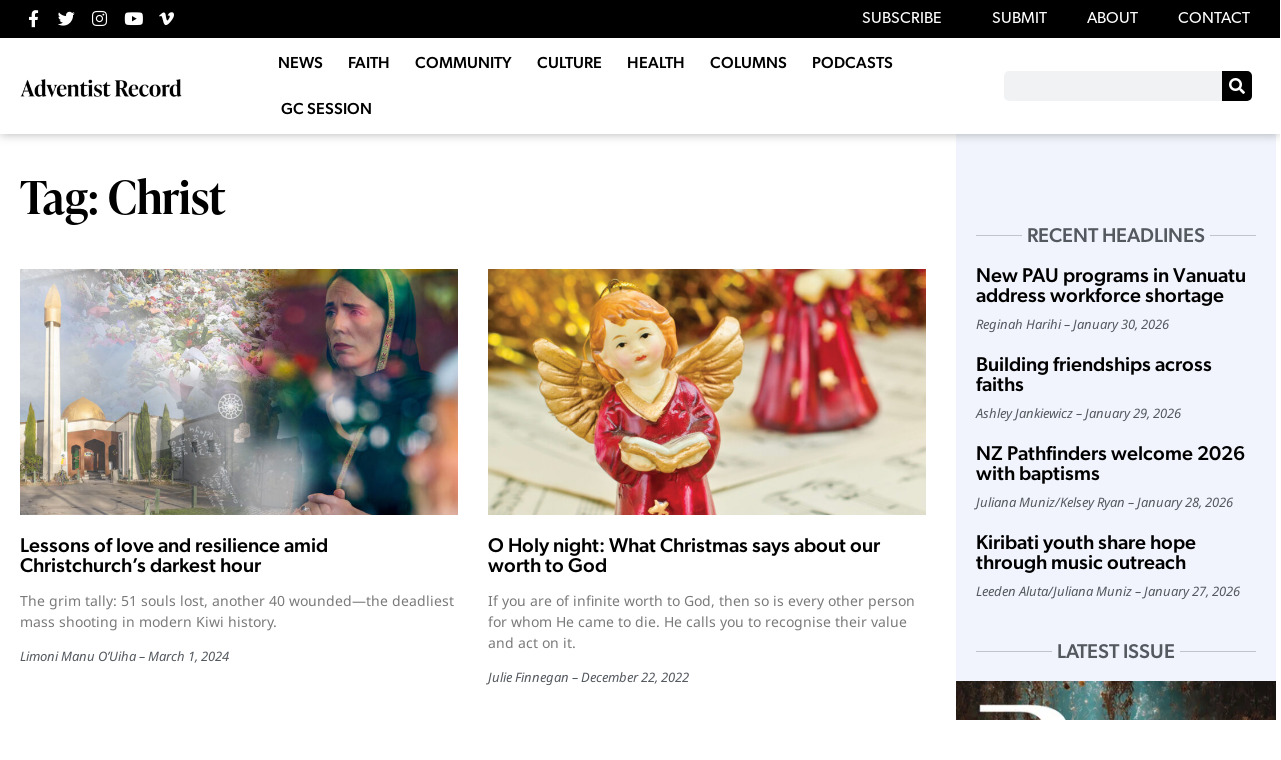

--- FILE ---
content_type: text/css
request_url: https://record.adventistchurch.com/wp-content/uploads/elementor/css/post-26737.css?ver=1769570224
body_size: 1226
content:
.elementor-26737 .elementor-element.elementor-element-2639057:not(.elementor-motion-effects-element-type-background), .elementor-26737 .elementor-element.elementor-element-2639057 > .elementor-motion-effects-container > .elementor-motion-effects-layer{background-color:#000000;}.elementor-26737 .elementor-element.elementor-element-2639057{transition:background 0.3s, border 0.3s, border-radius 0.3s, box-shadow 0.3s;padding:0px 10px 0px 10px;}.elementor-26737 .elementor-element.elementor-element-2639057 > .elementor-background-overlay{transition:background 0.3s, border-radius 0.3s, opacity 0.3s;}.elementor-bc-flex-widget .elementor-26737 .elementor-element.elementor-element-69e8b78.elementor-column .elementor-widget-wrap{align-items:center;}.elementor-26737 .elementor-element.elementor-element-69e8b78.elementor-column.elementor-element[data-element_type="column"] > .elementor-widget-wrap.elementor-element-populated{align-content:center;align-items:center;}.elementor-26737 .elementor-element.elementor-element-69e8b78 > .elementor-element-populated{padding:5px 10px 5px 10px;}.elementor-26737 .elementor-element.elementor-element-eaf94ab{--grid-template-columns:repeat(0, auto);--icon-size:17px;--grid-column-gap:2px;--grid-row-gap:0px;}.elementor-26737 .elementor-element.elementor-element-eaf94ab .elementor-widget-container{text-align:left;}.elementor-26737 .elementor-element.elementor-element-eaf94ab .elementor-social-icon{background-color:#000000;--icon-padding:0.3em;}.elementor-bc-flex-widget .elementor-26737 .elementor-element.elementor-element-3d9cbaa.elementor-column .elementor-widget-wrap{align-items:center;}.elementor-26737 .elementor-element.elementor-element-3d9cbaa.elementor-column.elementor-element[data-element_type="column"] > .elementor-widget-wrap.elementor-element-populated{align-content:center;align-items:center;}.elementor-26737 .elementor-element.elementor-element-3d9cbaa > .elementor-element-populated{padding:0px 0px 0px 0px;}.elementor-26737 .elementor-element.elementor-element-d4ea0ed .elementor-nav-menu .elementor-item{font-family:"canada-type-gibson", sans-serif;}.elementor-26737 .elementor-element.elementor-element-d4ea0ed .elementor-nav-menu--main .elementor-item{color:#FFFFFF;fill:#FFFFFF;padding-top:0px;padding-bottom:0px;}.elementor-26737 .elementor-element.elementor-element-2c58034f:not(.elementor-motion-effects-element-type-background), .elementor-26737 .elementor-element.elementor-element-2c58034f > .elementor-motion-effects-container > .elementor-motion-effects-layer{background-color:#FFFFFF;}.elementor-26737 .elementor-element.elementor-element-2c58034f > .elementor-container{min-height:60px;}.elementor-26737 .elementor-element.elementor-element-2c58034f{border-style:solid;border-width:0px 0px 0px 0px;border-color:#E7E7E7;box-shadow:0px 0px 10px 0px rgba(0, 0, 0, 0.3);transition:background 0.3s, border 0.3s, border-radius 0.3s, box-shadow 0.3s;padding:2px 20px 2px 20px;}.elementor-26737 .elementor-element.elementor-element-2c58034f > .elementor-background-overlay{transition:background 0.3s, border-radius 0.3s, opacity 0.3s;}.elementor-bc-flex-widget .elementor-26737 .elementor-element.elementor-element-3418b46b.elementor-column .elementor-widget-wrap{align-items:center;}.elementor-26737 .elementor-element.elementor-element-3418b46b.elementor-column.elementor-element[data-element_type="column"] > .elementor-widget-wrap.elementor-element-populated{align-content:center;align-items:center;}.elementor-26737 .elementor-element.elementor-element-3418b46b > .elementor-element-populated{padding:0px 0px 0px 0px;}.elementor-26737 .elementor-element.elementor-element-54b8ba80{text-align:start;}.elementor-26737 .elementor-element.elementor-element-54b8ba80 img{width:80%;}.elementor-bc-flex-widget .elementor-26737 .elementor-element.elementor-element-7c6072ab.elementor-column .elementor-widget-wrap{align-items:center;}.elementor-26737 .elementor-element.elementor-element-7c6072ab.elementor-column.elementor-element[data-element_type="column"] > .elementor-widget-wrap.elementor-element-populated{align-content:center;align-items:center;}.elementor-26737 .elementor-element.elementor-element-7c6072ab > .elementor-element-populated{padding:0px 0px 0px 0px;}.elementor-26737 .elementor-element.elementor-element-7ccb7488 .elementor-menu-toggle{margin-left:auto;background-color:#FFFFFF;}.elementor-26737 .elementor-element.elementor-element-7ccb7488 .elementor-nav-menu .elementor-item{font-family:"canada-type-gibson", sans-serif;font-size:16px;font-weight:500;}.elementor-26737 .elementor-element.elementor-element-7ccb7488 .elementor-nav-menu--main .elementor-item{color:#000000;fill:#000000;padding-left:10px;padding-right:10px;}.elementor-26737 .elementor-element.elementor-element-7ccb7488 .elementor-nav-menu--main .elementor-item:hover,
					.elementor-26737 .elementor-element.elementor-element-7ccb7488 .elementor-nav-menu--main .elementor-item.elementor-item-active,
					.elementor-26737 .elementor-element.elementor-element-7ccb7488 .elementor-nav-menu--main .elementor-item.highlighted,
					.elementor-26737 .elementor-element.elementor-element-7ccb7488 .elementor-nav-menu--main .elementor-item:focus{color:#000000;fill:#000000;}.elementor-26737 .elementor-element.elementor-element-7ccb7488 .elementor-nav-menu--main .elementor-item.elementor-item-active{color:#9E9E9E;}.elementor-26737 .elementor-element.elementor-element-7ccb7488{--e-nav-menu-horizontal-menu-item-margin:calc( 5px / 2 );--nav-menu-icon-size:20px;}.elementor-26737 .elementor-element.elementor-element-7ccb7488 .elementor-nav-menu--main:not(.elementor-nav-menu--layout-horizontal) .elementor-nav-menu > li:not(:last-child){margin-bottom:5px;}.elementor-26737 .elementor-element.elementor-element-7ccb7488 .elementor-nav-menu--dropdown a, .elementor-26737 .elementor-element.elementor-element-7ccb7488 .elementor-menu-toggle{color:#000000;fill:#000000;}.elementor-26737 .elementor-element.elementor-element-7ccb7488 .elementor-nav-menu--dropdown{background-color:#FFFFFF;}.elementor-26737 .elementor-element.elementor-element-7ccb7488 .elementor-nav-menu--dropdown a:hover,
					.elementor-26737 .elementor-element.elementor-element-7ccb7488 .elementor-nav-menu--dropdown a:focus,
					.elementor-26737 .elementor-element.elementor-element-7ccb7488 .elementor-nav-menu--dropdown a.elementor-item-active,
					.elementor-26737 .elementor-element.elementor-element-7ccb7488 .elementor-nav-menu--dropdown a.highlighted,
					.elementor-26737 .elementor-element.elementor-element-7ccb7488 .elementor-menu-toggle:hover,
					.elementor-26737 .elementor-element.elementor-element-7ccb7488 .elementor-menu-toggle:focus{color:#9E9E9E;}.elementor-26737 .elementor-element.elementor-element-7ccb7488 .elementor-nav-menu--dropdown a:hover,
					.elementor-26737 .elementor-element.elementor-element-7ccb7488 .elementor-nav-menu--dropdown a:focus,
					.elementor-26737 .elementor-element.elementor-element-7ccb7488 .elementor-nav-menu--dropdown a.elementor-item-active,
					.elementor-26737 .elementor-element.elementor-element-7ccb7488 .elementor-nav-menu--dropdown a.highlighted{background-color:#FFFFFF;}.elementor-26737 .elementor-element.elementor-element-7ccb7488 .elementor-nav-menu--dropdown a.elementor-item-active{color:#9E9E9E;}.elementor-26737 .elementor-element.elementor-element-7ccb7488 .elementor-nav-menu--dropdown li:not(:last-child){border-style:solid;border-color:#E0E0E0;border-bottom-width:1px;}.elementor-26737 .elementor-element.elementor-element-7ccb7488 div.elementor-menu-toggle{color:#000000;}.elementor-26737 .elementor-element.elementor-element-7ccb7488 div.elementor-menu-toggle svg{fill:#000000;}.elementor-26737 .elementor-element.elementor-element-7ccb7488 div.elementor-menu-toggle:hover, .elementor-26737 .elementor-element.elementor-element-7ccb7488 div.elementor-menu-toggle:focus{color:#000000;}.elementor-26737 .elementor-element.elementor-element-7ccb7488 div.elementor-menu-toggle:hover svg, .elementor-26737 .elementor-element.elementor-element-7ccb7488 div.elementor-menu-toggle:focus svg{fill:#000000;}.elementor-bc-flex-widget .elementor-26737 .elementor-element.elementor-element-33ef8742.elementor-column .elementor-widget-wrap{align-items:center;}.elementor-26737 .elementor-element.elementor-element-33ef8742.elementor-column.elementor-element[data-element_type="column"] > .elementor-widget-wrap.elementor-element-populated{align-content:center;align-items:center;}.elementor-26737 .elementor-element.elementor-element-33ef8742 > .elementor-element-populated{transition:background 0.3s, border 0.3s, border-radius 0.3s, box-shadow 0.3s;padding:0px 0px 0px 0px;}.elementor-26737 .elementor-element.elementor-element-33ef8742 > .elementor-element-populated > .elementor-background-overlay{transition:background 0.3s, border-radius 0.3s, opacity 0.3s;}.elementor-26737 .elementor-element.elementor-element-ac5d505 .elementor-search-form__container{min-height:30px;}.elementor-26737 .elementor-element.elementor-element-ac5d505 .elementor-search-form__submit{min-width:calc( 1 * 30px );background-color:#000000;--e-search-form-submit-icon-size:13px;}body:not(.rtl) .elementor-26737 .elementor-element.elementor-element-ac5d505 .elementor-search-form__icon{padding-left:calc(30px / 3);}body.rtl .elementor-26737 .elementor-element.elementor-element-ac5d505 .elementor-search-form__icon{padding-right:calc(30px / 3);}.elementor-26737 .elementor-element.elementor-element-ac5d505 .elementor-search-form__input, .elementor-26737 .elementor-element.elementor-element-ac5d505.elementor-search-form--button-type-text .elementor-search-form__submit{padding-left:calc(30px / 3);padding-right:calc(30px / 3);}.elementor-26737 .elementor-element.elementor-element-ac5d505 .elementor-search-form__input,
					.elementor-26737 .elementor-element.elementor-element-ac5d505 .elementor-search-form__icon,
					.elementor-26737 .elementor-element.elementor-element-ac5d505 .elementor-lightbox .dialog-lightbox-close-button,
					.elementor-26737 .elementor-element.elementor-element-ac5d505 .elementor-lightbox .dialog-lightbox-close-button:hover,
					.elementor-26737 .elementor-element.elementor-element-ac5d505.elementor-search-form--skin-full_screen input[type="search"].elementor-search-form__input{color:#000000;fill:#000000;}.elementor-26737 .elementor-element.elementor-element-ac5d505:not(.elementor-search-form--skin-full_screen) .elementor-search-form__container{border-color:#B7B7B7;border-radius:5px;}.elementor-26737 .elementor-element.elementor-element-ac5d505.elementor-search-form--skin-full_screen input[type="search"].elementor-search-form__input{border-color:#B7B7B7;border-radius:5px;}.elementor-theme-builder-content-area{height:400px;}.elementor-location-header:before, .elementor-location-footer:before{content:"";display:table;clear:both;}@media(min-width:731px){.elementor-26737 .elementor-element.elementor-element-69e8b78{width:20%;}.elementor-26737 .elementor-element.elementor-element-3d9cbaa{width:80%;}.elementor-26737 .elementor-element.elementor-element-3418b46b{width:20%;}.elementor-26737 .elementor-element.elementor-element-7c6072ab{width:59.333%;}.elementor-26737 .elementor-element.elementor-element-33ef8742{width:20%;}}@media(max-width:1020px) and (min-width:731px){.elementor-26737 .elementor-element.elementor-element-69e8b78{width:25%;}.elementor-26737 .elementor-element.elementor-element-3d9cbaa{width:75%;}.elementor-26737 .elementor-element.elementor-element-3418b46b{width:45%;}.elementor-26737 .elementor-element.elementor-element-7c6072ab{width:15%;}.elementor-26737 .elementor-element.elementor-element-33ef8742{width:40%;}}@media(max-width:1020px){.elementor-26737 .elementor-element.elementor-element-2c58034f{border-width:0px 0px 0px 0px;}.elementor-26737 .elementor-element.elementor-element-7ccb7488{--e-nav-menu-horizontal-menu-item-margin:calc( 0px / 2 );}.elementor-26737 .elementor-element.elementor-element-7ccb7488 .elementor-nav-menu--main:not(.elementor-nav-menu--layout-horizontal) .elementor-nav-menu > li:not(:last-child){margin-bottom:0px;}}@media(max-width:730px){.elementor-26737 .elementor-element.elementor-element-2c58034f{border-width:0px 0px 1px 0px;padding:0px 10px 0px 10px;}.elementor-26737 .elementor-element.elementor-element-3418b46b{width:42%;}.elementor-26737 .elementor-element.elementor-element-54b8ba80 img{width:92%;}.elementor-26737 .elementor-element.elementor-element-7c6072ab{width:13%;}.elementor-26737 .elementor-element.elementor-element-7ccb7488 .elementor-nav-menu--dropdown a{padding-top:22px;padding-bottom:22px;}.elementor-26737 .elementor-element.elementor-element-33ef8742{width:45%;}}/* Start custom CSS for nav-menu, class: .elementor-element-d4ea0ed */.elementor-26737 .elementor-element.elementor-element-d4ea0ed .sub-menu (z-index: 2;}/* End custom CSS */